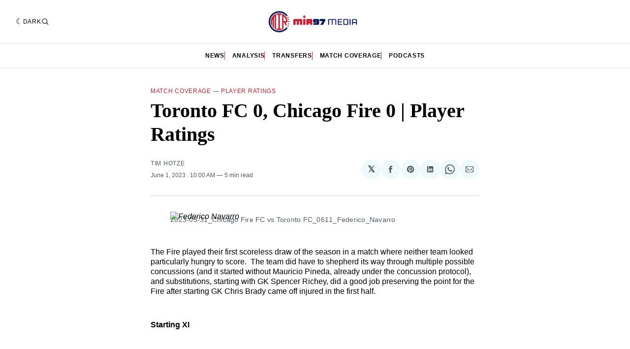

--- FILE ---
content_type: text/html; charset=utf-8
request_url: https://www.google.com/recaptcha/api2/aframe
body_size: 266
content:
<!DOCTYPE HTML><html><head><meta http-equiv="content-type" content="text/html; charset=UTF-8"></head><body><script nonce="Zsruk9jsMFmu-MUtpGktaw">/** Anti-fraud and anti-abuse applications only. See google.com/recaptcha */ try{var clients={'sodar':'https://pagead2.googlesyndication.com/pagead/sodar?'};window.addEventListener("message",function(a){try{if(a.source===window.parent){var b=JSON.parse(a.data);var c=clients[b['id']];if(c){var d=document.createElement('img');d.src=c+b['params']+'&rc='+(localStorage.getItem("rc::a")?sessionStorage.getItem("rc::b"):"");window.document.body.appendChild(d);sessionStorage.setItem("rc::e",parseInt(sessionStorage.getItem("rc::e")||0)+1);localStorage.setItem("rc::h",'1769323620773');}}}catch(b){}});window.parent.postMessage("_grecaptcha_ready", "*");}catch(b){}</script></body></html>